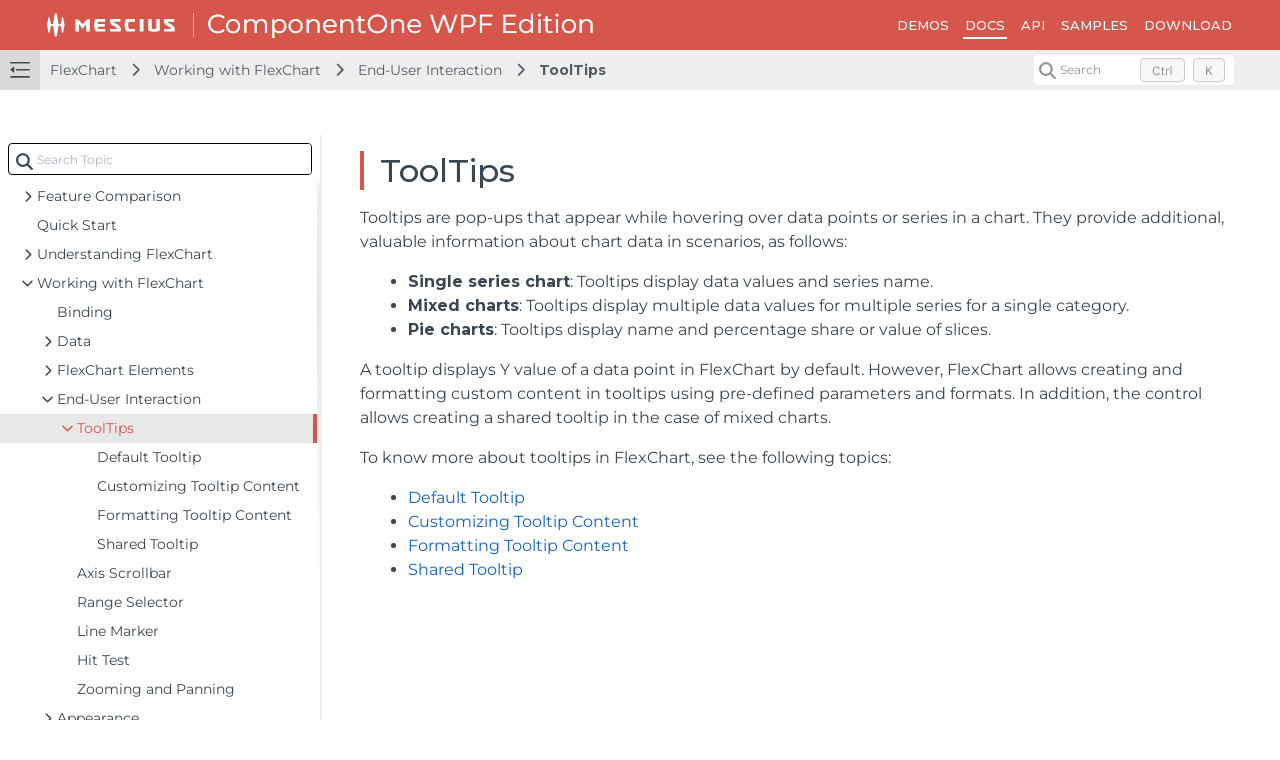

--- FILE ---
content_type: text/html; charset=utf-8
request_url: https://developer.mescius.com/componentone/docs/wpf/online-flexchart/FlexChart/WorkingwithFlexChart/End-UserInteraction/ToolTips
body_size: 6561
content:
<!DOCTYPE html>
<html lang="en">
<head>
    <meta charset="UTF-8">
    <meta http-equiv="X-UA-Compatible" content="IE=edge">
    <meta name="viewport" content="width=device-width, initial-scale=1.0">
   
        <link rel="icon" type="image/x-icon" href="/favicon.ico" sizes="48x48">
    <!-- HTML Meta Tags -->
<meta name="keywords" id="keywords">
<meta name="description" id="description">

<!-- Facebook Meta Tags -->
<meta property="og:type" content="website">
<meta property="og:locale" content="en">
<meta property="og:title" content="ToolTips">
<meta property="og:description">

<!-- Twitter Meta Tags -->
<meta name="twitter:card" content="summary_large_image">
<meta name="twitter:title" content="ToolTips">
<meta name="twitter:description">
<meta name="twitter:text:description">



    <title>ToolTips</title>
        <link rel="stylesheet" href="/_docapp/style/doc.css?v=jt_Nwx_jZj-eCIM2ljuh4cearvOml_f09jsJ_2LjYKc" />
    <script src="https://cdnjs.cloudflare.com/ajax/libs/ace/1.13.1/ace.min.js" integrity="sha512-U8J/s+8o7pOrcrcLbdTJckhlNCua8p8E2yJYiNPwrhYiwt6+l1K5MVpMGXXUjT5vgJRGFJOY9mGAHfFSC551VA==" crossorigin="anonymous" referrerpolicy="no-referrer"></script>
<link rel="stylesheet" href="https://cdnjs.cloudflare.com/ajax/libs/highlight.js/11.11.1/styles/default.min.css" integrity="sha512-hasIneQUHlh06VNBe7f6ZcHmeRTLIaQWFd43YriJ0UND19bvYRauxthDg8E4eVNPm9bRUhr5JGeqH7FRFXQu5g==" crossorigin="anonymous" referrerpolicy="no-referrer" />
<link rel="stylesheet" href="https://cdnjs.cloudflare.com/ajax/libs/highlight.js/11.11.1/styles/stackoverflow-light.min.css" integrity="sha512-RDtnAhiPytLVV3AwzHkGVMVI4szjtSjxxyhDaH3gqdHPIw5qwQld1MVGuMu1EYoof+CaEccrO3zUVb13hQFU/A==" crossorigin="anonymous" referrerpolicy="no-referrer" />
<script src="https://cdnjs.cloudflare.com/ajax/libs/highlight.js/11.11.1/highlight.min.js" integrity="sha512-EBLzUL8XLl+va/zAsmXwS7Z2B1F9HUHkZwyS/VKwh3S7T/U0nF4BaU29EP/ZSf6zgiIxYAnKLu6bJ8dqpmX5uw==" crossorigin="anonymous" referrerpolicy="no-referrer"></script>




<script src="/_docapp/hosting/runtime.bundle.0c90b6df.js" defer></script>
<script src="/_docapp/hosting/vendors/algolia.bundle.2506f572.js" defer></script>
<script src="/_docapp/hosting/vendors/bootstrap.bundle.a3d544f5.js" defer></script>
<script src="/_docapp/hosting/vendors/common.bundle.49de248b.js" defer></script>
<script src="/_docapp/hosting/vendors/libs.bundle.8971748d.js" defer></script>
<script src="/_docapp/hosting/vendors/vue.bundle.67b2ecce.js" defer></script>


    
        <!-- Google Tag Manager -->
    <script>
        (function (w, d, s, l, i) {
            w[l] = w[l] || []; w[l].push({
                'gtm.start':
                    new Date().getTime(), event: 'gtm.js'
            }); var f = d.getElementsByTagName(s)[0],
                j = d.createElement(s), dl = l != 'dataLayer' ? '&l=' + l : ''; j.async = true; j.src =
                    'https://www.googletagmanager.com/gtm.js?id=' + i + dl; f.parentNode.insertBefore(j, f);
            })(window, document, 'script', 'dataLayer', 'GTM-WT462SJ');
    </script>
    <!-- End Google Tag Manager -->

    <link rel="stylesheet" href="https://cdnjs.cloudflare.com/ajax/libs/font-awesome/7.0.1/css/all.min.css" integrity="sha512-2SwdPD6INVrV/lHTZbO2nodKhrnDdJK9/kg2XD1r9uGqPo1cUbujc+IYdlYdEErWNu69gVcYgdxlmVmzTWnetw==" crossorigin="anonymous" referrerpolicy="no-referrer" />
    
    <link rel="stylesheet preconnect" href="https://fonts.googleapis.com/css2?family=Montserrat:wght@400;500;600;700&display=swap">
    <link href="https://cdn.jsdelivr.net/npm/bootstrap@5.3.1/dist/css/bootstrap.min.css" rel="stylesheet" integrity="sha384-4bw+/aepP/YC94hEpVNVgiZdgIC5+VKNBQNGCHeKRQN+PtmoHDEXuppvnDJzQIu9" crossorigin="anonymous">
    <link rel="stylesheet" href="/_docapp/style/mescius-doc.css?v=L0eM2HX32MN_Mv--xcqXcPkaqGFmbBvFELxlcETLPwI" />
    <link rel="stylesheet" href="/_docapp/style/footer/mescius.css?v=bDx2V7vmv_wfWZHiy7td-70noNl8_gq6PFJ98pMWLNU" />

</head>
<body>
    <div class="main__resize-overlay hide">
    </div>
    
        <!-- Google Tag Manager (noscript) -->
    <noscript>
        <iframe src="https://www.googletagmanager.com/ns.html?id=GTM-WT462SJ" height="0" width="0" style="display:none;visibility:hidden"></iframe>
    </noscript>
    <!-- End Google Tag Manager (noscript) -->

        <style>
        :root {
            --ds-product-color: #d6564b;
        }
    </style>
    <style>
        :root {
            --ds-product-color-light: #e8e8e8;
        }
    </style>
<input class="hide" id="product-name" value="ComponentOne Desktop WPF" />
<input class="hide" id="version-id" value="96cd7f22-21bc-4f2a-af8c-325523d217b4" />
<input class="hide" id="jscodemine-endpoint" value="https://jscodemine.grapecity.com/" />
<input class="hide" id="doc-type" value="Document" />
<input class="hide" id="blob-endpoint" value="https://cdn.mescius.io" />

<div class="hide taggedTocItemInfo">
    <pre>
        []
        </pre>
</div>
    <div class="page__container" data-theme="mescius">
    

<header class="page__container__header">
    <div class="header__logo">
        <a class="header__logo_brand" href='https://developer.mescius.com/' target="_blank">
            <img class="header__logo_brand_mobile" src="https://cdn.mescius.io/sites/shared/logo/mescius-logomark-w.svg" alt="MESCIUS Logo" />
            <img src="https://cdn.mescius.io/sites/shared/logo/mescius-logo-w.svg" alt="MESCIUS Logo" />
        </a>
        <div class="header__logo_divide">
        </div>
        <div class="header__logo_product">
                    <a href="https://developer.mescius.com/componentone/wpf-ui-controls">
                        <img src="/DOCUMENT_SITE_LINK_PREFIX_HERE/document-site-files/images/96cd7f22-21bc-4f2a-af8c-325523d217b4/WPF.e1db83.png" alt="ComponentOne Desktop WPF Logo" />
                    </a>
        </div>
    </div>
        <div class="site_header-hamburger" expanded="true">
            <div class="hamburger-container">
                <span></span>
                <span></span>
                <span></span>
            </div>
        </div>
        <div class="header__links">
            <div class="site_hamburger-menu">
                        <a class="link" href="https://developer.mescius.com/componentone/demos" target="_blank">DEMOS</a>
                        <a class="link select" href="/componentone/docs/wpf/online-flexchart/" target="_self">DOCS</a>
                        <a class="link" href="/componentone/api/wpf/online-flexchart/" target="_self">API</a>
                        <a class="link" href="https://developer.mescius.com/componentone/samples" target="_blank">SAMPLES</a>
                        <a class="link" href="https://developer.mescius.com/componentone/download" target="_blank">DOWNLOAD</a>
            </div>
        </div>
    <div class="header__buttons">
    </div>
    <nav class="header__nav">
        <div class="nav__expand" expanded="true" is-expanded-mobile="false"></div>
        <div class="nav__breadcrumb-items">
                <div class="nav__breadcrumb-item">
                        <a href="/componentone/docs/wpf/online-flexchart/FlexChart">FlexChart</a>
                </div>
                <div class="nav__breadcrumb-item">
                        <a href="/componentone/docs/wpf/online-flexchart/FlexChart/WorkingwithFlexChart">Working with FlexChart</a>
                </div>
                <div class="nav__breadcrumb-item">
                        <a href="/componentone/docs/wpf/online-flexchart/FlexChart/WorkingwithFlexChart/End-UserInteraction">End-User Interaction</a>
                </div>
                <div class="nav__breadcrumb-item">
                        <a href="/componentone/docs/wpf/online-flexchart/FlexChart/WorkingwithFlexChart/End-UserInteraction/ToolTips">ToolTips</a>
                </div>
        </div>

            <div class="nav__search">
                <div id="docSearchContainer"></div>
            </div>
            <script>
                window.__GCDOCSEARCHCONFIGURATION__ = (() => {
    const docSearchConfiguration = {
        apiKey: "1a63299ab5da37ad2fc2de6ac8599914",
        indexName: "component-one-wpf-en",
        appId: "3H61S23RI0",
        inputSelector: ".search_input_container",
        algoliaOptions: {
            hitsPerPage: 5
        }
    };
    const docType = document.querySelector("#doc-type").value;
    const searchContainer = document.querySelector(".nav__search");
    if (docType === "Document") {
        return docSearchConfiguration;
    }
    searchContainer.remove();
    return null;
})();
            </script>
    </nav>
</header>


    <main class="page__container__main">
        <div class="main__toc" expanded="true" is-expanded-mobile="false">
            <div id="tocSearchContainer"></div>
            <ul class="toc-root_node " data-root-path="/componentone/docs/wpf/online-flexchart/" data-root-id="8ba28e07-1633-4a6a-9114-13b9f1f04eed" data-root-name="FlexChart" data-product-name="ComponentOne Desktop WPF">
                    <li class="toc-item toc-item--collapsed" data-has-child="false">
                        <a href="/componentone/docs/wpf/online-flexchart/overview" data-has-doc="true" data-selected-toc-item="false" data-node-id="111e5ef1-97d1-429a-9a21-fd606cf778a4" data-node-tocitemid="226bf208-2348-4d4e-a8d7-38da3ec51a7b" data-parent-node-id="8ba28e07-1633-4a6a-9114-13b9f1f04eed"><i></i><span>WPF FlexChart Overview</span></a>
                    </li>
                    <li class="toc-item toc-item--collapsed" data-has-child="false">
                        <a href="/componentone/docs/wpf/online-flexchart/GettingStartedwithWPFEdition" data-has-doc="true" data-selected-toc-item="false" data-node-id="b2b5b7d1-6e76-4333-b0e6-b5544b370700" data-node-tocitemid="e4fdc07a-8d6a-41e6-9424-87d81496baf2" data-parent-node-id="8ba28e07-1633-4a6a-9114-13b9f1f04eed"><i></i><span>Getting Started with WPF Edition</span></a>
                    </li>
                    <li class="toc-item" data-has-child="true">
                        <a href="/componentone/docs/wpf/online-flexchart/FlexChart" data-has-doc="true" data-selected-toc-item="false" data-node-id="b04325e6-9140-4fc1-8019-5d650dceb1d0" data-node-tocitemid="2bcf8d9e-66fa-4474-af79-fad1cd4f0405" data-parent-node-id="8ba28e07-1633-4a6a-9114-13b9f1f04eed"><i></i><span>FlexChart</span></a>
                            <ul class="toc-children">
        <li class="toc-item toc-item--collapsed" data-has-child="false">
            <a href="/componentone/docs/wpf/online-flexchart/FlexChart/KeyFeatures" data-node-id="d5b1fdb7-d9c4-43b2-a9ee-fb2ddfad2b78" data-node-tocitemid="3df6b3de-c2bb-4fe1-806a-3093ab4b9a3a" data-has-doc="true" data-selected-toc-item="false" data-parent-node-id="2bcf8d9e-66fa-4474-af79-fad1cd4f0405"><i></i><span>Key Features</span></a>
        </li>
        <li class="toc-item toc-item--collapsed" data-has-child="true">
            <a href="/componentone/docs/wpf/online-flexchart/FlexChart/FeatureComparison" data-node-id="f52432c7-0476-4ad5-8036-faf56ab8a5b4" data-node-tocitemid="340086de-fd21-4837-b167-3d784913e7de" data-has-doc="true" data-selected-toc-item="false" data-parent-node-id="2bcf8d9e-66fa-4474-af79-fad1cd4f0405"><i></i><span>Feature Comparison</span></a>
        </li>
        <li class="toc-item toc-item--collapsed" data-has-child="false">
            <a href="/componentone/docs/wpf/online-flexchart/FlexChart/FlexChartQuickStart" data-node-id="cf7994ed-9280-41bc-8052-1de6c40dbf8b" data-node-tocitemid="2f38c460-f9fb-49ec-81b9-a144456b9d27" data-has-doc="true" data-selected-toc-item="false" data-parent-node-id="2bcf8d9e-66fa-4474-af79-fad1cd4f0405"><i></i><span>Quick Start</span></a>
        </li>
        <li class="toc-item toc-item--collapsed" data-has-child="true">
            <a href="/componentone/docs/wpf/online-flexchart/FlexChart/UnderstandingFlexChart" data-node-id="409713d5-ac11-44d0-9a26-b29d9460ba55" data-node-tocitemid="30756461-a64c-45de-b9df-d7505852f9ee" data-has-doc="true" data-selected-toc-item="false" data-parent-node-id="2bcf8d9e-66fa-4474-af79-fad1cd4f0405"><i></i><span>Understanding FlexChart</span></a>
        </li>
        <li class="toc-item " data-has-child="true">
            <a href="/componentone/docs/wpf/online-flexchart/FlexChart/WorkingwithFlexChart" data-node-id="6070ee1d-93e5-4c0c-a57f-6e92c90d2ff8" data-node-tocitemid="e9b82e2a-2894-4145-aea4-83017504f5fb" data-has-doc="true" data-selected-toc-item="false" data-parent-node-id="2bcf8d9e-66fa-4474-af79-fad1cd4f0405"><i></i><span>Working with FlexChart</span></a>
                <ul class="toc-children">
        <li class="toc-item toc-item--collapsed" data-has-child="false">
            <a href="/componentone/docs/wpf/online-flexchart/FlexChart/WorkingwithFlexChart/binding" data-node-id="c840954c-2325-4d36-9c97-d3e0568f808e" data-node-tocitemid="b6925598-3a1c-444b-9a96-84553f3eb9dc" data-has-doc="true" data-selected-toc-item="false" data-parent-node-id="e9b82e2a-2894-4145-aea4-83017504f5fb"><i></i><span>Binding</span></a>
        </li>
        <li class="toc-item toc-item--collapsed" data-has-child="true">
            <a href="/componentone/docs/wpf/online-flexchart/FlexChart/WorkingwithFlexChart/Data" data-node-id="0db6e246-daae-479d-b514-b85879639c23" data-node-tocitemid="8baa8826-debf-42dc-b0c7-a8a03d07aef5" data-has-doc="true" data-selected-toc-item="false" data-parent-node-id="e9b82e2a-2894-4145-aea4-83017504f5fb"><i></i><span>Data</span></a>
        </li>
        <li class="toc-item toc-item--collapsed" data-has-child="true">
            <a href="/componentone/docs/wpf/online-flexchart/FlexChart/WorkingwithFlexChart/FlexChartElements" data-node-id="c6defa08-e1bf-4299-94dc-d41e7519ea65" data-node-tocitemid="053816df-d119-4271-9fca-64ddf187493e" data-has-doc="true" data-selected-toc-item="false" data-parent-node-id="e9b82e2a-2894-4145-aea4-83017504f5fb"><i></i><span>FlexChart Elements</span></a>
        </li>
        <li class="toc-item " data-has-child="true">
            <a href="/componentone/docs/wpf/online-flexchart/FlexChart/WorkingwithFlexChart/End-UserInteraction" data-node-id="12691f69-16ec-447a-a683-ae6767fdfea3" data-node-tocitemid="ed61d108-4a38-43f1-92f6-dc58772747e2" data-has-doc="true" data-selected-toc-item="false" data-parent-node-id="e9b82e2a-2894-4145-aea4-83017504f5fb"><i></i><span>End-User Interaction</span></a>
                <ul class="toc-children">
        <li class="toc-item " data-has-child="true">
            <a href="/componentone/docs/wpf/online-flexchart/FlexChart/WorkingwithFlexChart/End-UserInteraction/ToolTips" data-node-id="f360c062-947c-438c-98d0-99f1772fae87" data-node-tocitemid="1f0b42c4-def6-49a4-8516-31d4c857a948" data-has-doc="true" data-selected-toc-item="true" data-parent-node-id="ed61d108-4a38-43f1-92f6-dc58772747e2"><i></i><span>ToolTips</span></a>
                <ul class="toc-children">
        <li class="toc-item toc-item--collapsed" data-has-child="false">
            <a href="/componentone/docs/wpf/online-flexchart/FlexChart/WorkingwithFlexChart/End-UserInteraction/ToolTips/DefaultTooltip" data-node-id="475adc4f-d9e8-431f-ae4f-dde03c1547be" data-node-tocitemid="78b33829-5353-495b-b34c-016f3644d2ef" data-has-doc="true" data-selected-toc-item="false" data-parent-node-id="1f0b42c4-def6-49a4-8516-31d4c857a948"><i></i><span>Default Tooltip</span></a>
        </li>
        <li class="toc-item toc-item--collapsed" data-has-child="false">
            <a href="/componentone/docs/wpf/online-flexchart/FlexChart/WorkingwithFlexChart/End-UserInteraction/ToolTips/CustomizingTooltipContent" data-node-id="a2ffb4b7-a62c-407e-8e88-9aa46b897353" data-node-tocitemid="61ff17b1-d2a3-45d5-a7f3-40579552fa69" data-has-doc="true" data-selected-toc-item="false" data-parent-node-id="1f0b42c4-def6-49a4-8516-31d4c857a948"><i></i><span>Customizing Tooltip Content</span></a>
        </li>
        <li class="toc-item toc-item--collapsed" data-has-child="false">
            <a href="/componentone/docs/wpf/online-flexchart/FlexChart/WorkingwithFlexChart/End-UserInteraction/ToolTips/FormattingTooltipContent" data-node-id="d4adf1c0-b485-45a9-9859-60288460b724" data-node-tocitemid="7ef91805-db65-475b-8a57-bb79085b725d" data-has-doc="true" data-selected-toc-item="false" data-parent-node-id="1f0b42c4-def6-49a4-8516-31d4c857a948"><i></i><span>Formatting Tooltip Content</span></a>
        </li>
        <li class="toc-item toc-item--collapsed" data-has-child="false">
            <a href="/componentone/docs/wpf/online-flexchart/FlexChart/WorkingwithFlexChart/End-UserInteraction/ToolTips/SharedTooltip" data-node-id="86d97fe7-5602-4cd7-982e-e0054e111086" data-node-tocitemid="2157744e-ead9-4d07-8512-5eea5df78205" data-has-doc="true" data-selected-toc-item="false" data-parent-node-id="1f0b42c4-def6-49a4-8516-31d4c857a948"><i></i><span>Shared Tooltip</span></a>
        </li>
</ul>
        </li>
        <li class="toc-item toc-item--collapsed" data-has-child="false">
            <a href="/componentone/docs/wpf/online-flexchart/FlexChart/WorkingwithFlexChart/End-UserInteraction/AxisScrollbar" data-node-id="c1ff66d6-6400-4954-9943-8df5ab693426" data-node-tocitemid="ccb20342-2b7e-419f-acd0-6c34b42a09cb" data-has-doc="true" data-selected-toc-item="false" data-parent-node-id="ed61d108-4a38-43f1-92f6-dc58772747e2"><i></i><span>Axis Scrollbar</span></a>
        </li>
        <li class="toc-item toc-item--collapsed" data-has-child="false">
            <a href="/componentone/docs/wpf/online-flexchart/FlexChart/WorkingwithFlexChart/End-UserInteraction/RangeSelector" data-node-id="5ec53ffd-7dce-4793-ac36-c73fa62392fd" data-node-tocitemid="256e6a33-bf33-4ecf-825d-772585cc3e9f" data-has-doc="true" data-selected-toc-item="false" data-parent-node-id="ed61d108-4a38-43f1-92f6-dc58772747e2"><i></i><span>Range Selector</span></a>
        </li>
        <li class="toc-item toc-item--collapsed" data-has-child="false">
            <a href="/componentone/docs/wpf/online-flexchart/FlexChart/WorkingwithFlexChart/End-UserInteraction/LineMarker" data-node-id="60856caa-0325-4cac-a8d2-dbab4de27b9c" data-node-tocitemid="cb53659c-1909-4f60-b41a-98ce344ab266" data-has-doc="true" data-selected-toc-item="false" data-parent-node-id="ed61d108-4a38-43f1-92f6-dc58772747e2"><i></i><span>Line Marker</span></a>
        </li>
        <li class="toc-item toc-item--collapsed" data-has-child="false">
            <a href="/componentone/docs/wpf/online-flexchart/FlexChart/WorkingwithFlexChart/End-UserInteraction/HitTest" data-node-id="4d2e4c65-5a73-4913-ba1c-4a9c27054c72" data-node-tocitemid="c1974b96-e592-4ae4-9fab-9df64fa2deea" data-has-doc="true" data-selected-toc-item="false" data-parent-node-id="ed61d108-4a38-43f1-92f6-dc58772747e2"><i></i><span>Hit Test</span></a>
        </li>
        <li class="toc-item toc-item--collapsed" data-has-child="false">
            <a href="/componentone/docs/wpf/online-flexchart/FlexChart/WorkingwithFlexChart/End-UserInteraction/zoomingpanning" data-node-id="6139b6d2-1dad-474e-8994-422a98eb863e" data-node-tocitemid="46772e0f-9f3b-4495-b882-5062bdf1d599" data-has-doc="true" data-selected-toc-item="false" data-parent-node-id="ed61d108-4a38-43f1-92f6-dc58772747e2"><i></i><span>Zooming and Panning</span></a>
        </li>
</ul>
        </li>
        <li class="toc-item toc-item--collapsed" data-has-child="true">
            <a href="/componentone/docs/wpf/online-flexchart/FlexChart/WorkingwithFlexChart/Appearance" data-node-id="ded70ff3-9332-41ae-a9f2-4880a6567db7" data-node-tocitemid="efe48841-984b-413c-9de1-cf3e7ca5d22e" data-has-doc="true" data-selected-toc-item="false" data-parent-node-id="e9b82e2a-2894-4145-aea4-83017504f5fb"><i></i><span>Appearance</span></a>
        </li>
        <li class="toc-item toc-item--collapsed" data-has-child="false">
            <a href="/componentone/docs/wpf/online-flexchart/FlexChart/WorkingwithFlexChart/rendermode" data-node-id="37b552a2-7899-4b07-bfb1-8f0694eac609" data-node-tocitemid="2b9cb525-b1ba-47c8-8cd5-cf4d583d4d53" data-has-doc="true" data-selected-toc-item="false" data-parent-node-id="e9b82e2a-2894-4145-aea4-83017504f5fb"><i></i><span>Render Modes</span></a>
        </li>
        <li class="toc-item toc-item--collapsed" data-has-child="false">
            <a href="/componentone/docs/wpf/online-flexchart/FlexChart/WorkingwithFlexChart/TrendLines" data-node-id="ecac9dc7-7c2c-4fd9-bfa2-c694cb8d2a06" data-node-tocitemid="449feff8-149a-4783-a44a-ada8a558aaf2" data-has-doc="true" data-selected-toc-item="false" data-parent-node-id="e9b82e2a-2894-4145-aea4-83017504f5fb"><i></i><span>Trend Lines</span></a>
        </li>
        <li class="toc-item toc-item--collapsed" data-has-child="false">
            <a href="/componentone/docs/wpf/online-flexchart/FlexChart/WorkingwithFlexChart/flexchart_drilldown" data-node-id="9b696a16-556e-4788-ba56-b4f903fae2d0" data-node-tocitemid="6bc47a71-b5a3-4f34-877d-de8d3cc0bdff" data-has-doc="true" data-selected-toc-item="false" data-parent-node-id="e9b82e2a-2894-4145-aea4-83017504f5fb"><i></i><span>Drilldown</span></a>
        </li>
        <li class="toc-item toc-item--collapsed" data-has-child="true">
            <a href="javascript:void(0)" data-node-id="c9f1cc59-d9a1-442a-8992-01667c16411f" data-node-tocitemid="f6e7dbc9-8150-492d-ae7c-26f48bddc57d" data-has-doc="false" data-selected-toc-item="false" data-parent-node-id="e9b82e2a-2894-4145-aea4-83017504f5fb"><i></i><span>Export</span></a>
        </li>
</ul>
        </li>
</ul>
                    </li>
                    <li class="toc-item toc-item--collapsed" data-has-child="true">
                        <a href="/componentone/docs/wpf/online-flexchart/FlexPie" data-has-doc="true" data-selected-toc-item="false" data-node-id="ab5171e4-d407-430f-a3ae-1f7e40a4ebf5" data-node-tocitemid="9572c6a3-ad6d-450b-98e0-9feed2d283c7" data-parent-node-id="8ba28e07-1633-4a6a-9114-13b9f1f04eed"><i></i><span>FlexPie</span></a>
                    </li>
                    <li class="toc-item toc-item--collapsed" data-has-child="true">
                        <a href="/componentone/docs/wpf/online-flexchart/SunburstChart" data-has-doc="true" data-selected-toc-item="false" data-node-id="708da0f4-c6f5-46f9-8f74-d7c79f365e3f" data-node-tocitemid="cd092eaa-0379-406e-8858-b02b98b11e8a" data-parent-node-id="8ba28e07-1633-4a6a-9114-13b9f1f04eed"><i></i><span>Sunburst Chart</span></a>
                    </li>
                    <li class="toc-item toc-item--collapsed" data-has-child="true">
                        <a href="/componentone/docs/wpf/online-flexchart/FlexRadar" data-has-doc="true" data-selected-toc-item="false" data-node-id="f5d714fa-fe95-456b-b1e3-ee7df2b4e30b" data-node-tocitemid="32927800-bec9-42eb-ac35-44f66629d1f1" data-parent-node-id="8ba28e07-1633-4a6a-9114-13b9f1f04eed"><i></i><span>FlexRadar</span></a>
                    </li>
                    <li class="toc-item toc-item--collapsed" data-has-child="true">
                        <a href="/componentone/docs/wpf/online-flexchart/TreeMapOverview" data-has-doc="true" data-selected-toc-item="false" data-node-id="42a5e644-0cb6-4638-a2ae-0f5e34c9859c" data-node-tocitemid="8216aa0f-258f-4ca4-8d01-6b8731b27ba7" data-parent-node-id="8ba28e07-1633-4a6a-9114-13b9f1f04eed"><i></i><span>TreeMap</span></a>
                    </li>
            </ul>
        </div>
        <div class="main__resize-handler">
        </div>
        <div class="main__doc">
                <div class="site_main_content-draft_sign hide">(Showing Draft Content)</div>
            <div class="lds-ring hide"><div></div><div></div><div></div><div></div></div>
            <h1 id="site_main_content-doc-content_title">ToolTips</h1>
            <div class="site_main_content-extra-button"></div>
            <div class="site_main_content-doc-content">
                <p>Tooltips are pop-ups that appear while hovering over data points or series in a chart. They provide additional, valuable information about chart data in scenarios, as follows:</p>
<ul>
<li><strong>Single series chart</strong>: Tooltips display data values and series name.</li>
<li><strong>Mixed charts</strong>: Tooltips display multiple data values for multiple series for a single category.</li>
<li><strong>Pie charts</strong>: Tooltips display name and percentage share or value of slices.</li>
</ul>
<p>A tooltip displays Y value of a data point in FlexChart by default. However, FlexChart allows creating and formatting custom content in tooltips using pre-defined parameters and formats. In addition, the control allows creating a shared tooltip in the case of mixed charts.</p>
<p>To know more about tooltips in FlexChart, see the following topics:</p>
<ul>
<li><a href="/componentone/docs/wpf/online-flexchart/FlexChart/WorkingwithFlexChart/End-UserInteraction/ToolTips/DefaultTooltip">Default Tooltip</a></li>
<li><a href="/componentone/docs/wpf/online-flexchart/FlexChart/WorkingwithFlexChart/End-UserInteraction/ToolTips/CustomizingTooltipContent">Customizing Tooltip Content</a></li>
<li><a href="/componentone/docs/wpf/online-flexchart/FlexChart/WorkingwithFlexChart/End-UserInteraction/ToolTips/FormattingTooltipContent">Formatting Tooltip Content</a></li>
<li><a href="/componentone/docs/wpf/online-flexchart/FlexChart/WorkingwithFlexChart/End-UserInteraction/ToolTips/SharedTooltip">Shared Tooltip</a></li>
</ul>

            </div>
            

            

        </div>
        
    <div class="main__anchor-list" data-anchor-status="0">
    </div>

    </main>
</div>
<footer id="app-footer">
    <div class="container">
        <div class="row test">
            <div class="col-lg-4 brand">
                <a href="https://developer.mescius.com/" class="logo"><i class="mesicon-logo-horiz"><span>MESCIUS USA, Inc.</span></i></a>
                <p>&copy;2026 MESCIUS USA, Inc. All rights reserved.<br />1.800.858.2739</p>
                <p>All product and company names herein may be trademarks of their respective owners.</p>
            </div>
            <div class="col-lg-2 company">
                <ul>
                    <li>Company</li>
                    <li><a href="https://developer.mescius.com/about" target="_blank">About</a></li>
                    <li><a href="https://developer.mescius.com/contact" target="_blank">Contact</a></li>
                    <li><a href="https://developer.mescius.com/about/media-center" target="_blank">Media Center</a></li>
                    <li><a href="https://developer.mescius.com/legal/privacy-policy" target="_blank">Privacy</a></li>
                    <li><a href="https://developer.mescius.com/legal/tos" target="_blank">Terms</a></li>
                    <li><a href="https://developer.mescius.com/legal/eula" target="_blank">EULA</a></li>
                </ul>
            </div>
            <div class="col-lg-2 social">
            </div>
            <div class="col-lg-4 subscribe">
                <ul>
                    <li>Get the Latest News</li>
                    <li>Stay up to date with blogs, eBooks, events, and whitepapers.</li>
                    <li><a href="https://developer.mescius.com/subscribe" class="gc-btn">Join Now</a></li>
                </ul>
            </div>
        </div>
    </div>
</footer>

    
    <script src="/_docapp/js/index.bundle.a782f74a.js" defer></script>
</body>

</html>